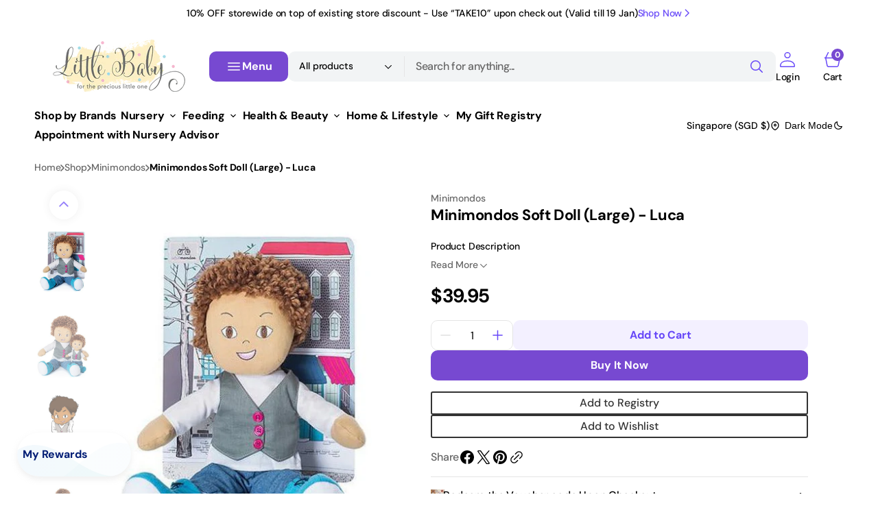

--- FILE ---
content_type: text/css
request_url: https://www.littlebaby.com.sg/cdn/shop/t/101/assets/component-price.css?v=82612309538299459351764321488
body_size: -222
content:
.price-wrapper{margin-top:1.6rem}.price{display:flex;flex-direction:column;align-items:flex-start;flex-wrap:wrap;font-family:var(--font-price-card-family);font-style:var(--font-prcie-card-style);font-weight:var(--font-prcie-card-weight);font-size:calc(var(--font-price-card-scale) * .8rem);letter-spacing:calc(var(--font-price-card-letter-spacing) * .1);color:rgb(var(--color-price-regular))}@media screen and (min-width: 1150px){.price{font-size:calc(var(--font-price-card-scale) * 1rem)}}.price-item--regular{color:rgb(var(--color-price-regular))}.price-item--sale{color:rgb(var(--color-price-after-sale))}.price--on-sale .price-item--regular{text-decoration:line-through;text-underline-offset:-.4rem;color:rgb(var(--color-price-before-sale));text-decoration-color:rgb(var(--color-price-before-sale));font-weight:var(--font-body-weight);font-size:14px}.price--on-sale .price__sale{display:flex;flex-direction:row;align-items:center;flex-wrap:wrap;column-gap:.6rem}.price.price--unavailable{visibility:hidden}.price dl{margin:0;display:flex;flex-direction:column}.price dd{margin:0}.price .price__last:last-of-type{margin:0}@media screen and (min-width: 750px){.price{margin-bottom:0}}.price--product{font-size:2rem}@media screen and (min-width: 750px){.price--product{font-size:2.8rem}}.price--product.price--on-sale .price__compare,.price--product.price--on-sale .price-item--regular{font-size:1.6rem;font-weight:var(--font-prcie-card-weight);letter-spacing:-.03em}@media screen and (min-width: 750px){.price--product.price--on-sale .price__compare,.price--product.price--on-sale .price-item--regular{font-size:2.2rem}}.price--sold-out .price__availability,.price__regular{display:block}.price__sale,.price__availability,.price--on-sale .price__regular,.price--on-sale .price__availability,.price--no-compare .price__compare{display:none}.unit-price{font-size:1.1rem;letter-spacing:.04rem;line-height:1.2;margin-top:.2rem;text-transform:uppercase;color:rgb(var(--color-card-price-old))}
/*# sourceMappingURL=/cdn/shop/t/101/assets/component-price.css.map?v=82612309538299459351764321488 */


--- FILE ---
content_type: text/css
request_url: https://www.littlebaby.com.sg/cdn/shop/t/101/assets/component-badge.css?v=104781193916348470331764321488
body_size: -495
content:
.badge {
  display: flex;
  align-items: center;
  justify-content: center;
  padding: 0.2rem 0.8rem;
  word-break: break-word;
  border-radius: 0.4rem;
  font-weight: var(--font-heading-card-weight);
  text-transform: none;
  line-height: 1.5;
  overflow: hidden;
  font-size: 1.2rem;
}
.badge span {
  display: inline-flex;
  align-items: center;
}
.badge--sale {
  color: rgb(var(--color-sale-badge-text));
  background-color: rgb(var(--color-sale-badge-background));
}
.badge--soldout {
  color: rgb(var(--color-soldout-badge-text));
  background-color: rgb(var(--color-soldout-badge-background));
  border: 0.1rem solid rgb(var(--color-soldout-badge-border));
}
.badge--custom {
  color: rgb(var(--color-custom-badge-text));
  background-color: rgb(var(--color-custom-badge-background));
}

--- FILE ---
content_type: text/css
request_url: https://www.littlebaby.com.sg/cdn/shop/t/101/assets/section-product-recommendations.css?v=99352657662174400891764321489
body_size: 242
content:
.product-recommendations{display:block;position:relative;z-index:8}.product-recommendations .products-slider__container{margin:-10px}.product-recommendations .products-slider__swiper{overflow-y:unset;overflow-x:clip}.product-recommendations__list{margin-top:2.4rem;position:relative}@media (min-width: 1150px){.product-recommendations__list{margin-top:4.8rem}}@media (min-width: 1360px){.product-recommendations__list{margin-top:5.6rem}}.product-recommendations__list:not(.swiper-initialized) .swiper-wrapper{opacity:0}.product-recommendations__slider-nav{position:absolute;top:44%;left:0;right:0;z-index:1;display:flex;justify-content:space-between;padding-inline:.8rem;transform:translateY(-50%);pointer-events:none}@media (min-width: 1150px){.product-recommendations__slider-nav{left:-3rem;right:-3rem;padding:0}}.product-recommendations__slider-nav .swiper-button-prev,.product-recommendations__slider-nav .swiper-button-next{width:4.4rem;height:4.4rem;pointer-events:all}@media (min-width: 1150px){.product-recommendations__slider-nav .swiper-button-prev,.product-recommendations__slider-nav .swiper-button-next{width:5.2rem;height:5.2rem}}.product-recommendations__slider-nav .swiper-button-prev.swiper-button-disabled,.product-recommendations__slider-nav .swiper-button-next.swiper-button-disabled{opacity:0;pointer-events:none}.product-recommendations.complementary-products{overflow:visible}.product-recommendations__item{position:relative}.product-recommendations__item--border{padding-top:4rem;border-top:.1rem solid rgb(var(--color-border))}.product-recommendations__heading{margin:0}.product-recommendations .grid__item{padding-bottom:0}.product-recommendations .card-wrapper{background-color:transparent!important}@media screen and (min-width: 990px){.product-recommendations .quickview--hover:hover:hover .card--product{z-index:2}.product-recommendations .quickview--hover:hover:hover:before{opacity:1;height:calc(var(--open-height, auto) - 1.6rem);z-index:2}.product-recommendations .quickview--hover:hover .card-wrapper__image{opacity:1;transform:scale(1.05)}.product-recommendations .quickview--hover:hover .placeholder-svg{transform:scale(1.05)}.product-recommendations .quickview--hover:hover .media.media--hover-effect>img:first-child:not(:only-of-type){opacity:0;transform:scale(1.12);transition:transform var(--duration-long) ease,opacity var(--duration-long) ease}.product-recommendations .quickview--hover:hover .media.media--hover-effect>img+img{opacity:1;transform:scale(1.1);transition:transform var(--duration-long) ease,opacity var(--duration-long) ease}.product-recommendations .quickview--hover:hover .media.media--hover-effect>img{transform:scale(1.12);transition:transform var(--duration-long) ease,opacity var(--duration-long) ease}.product-recommendations .quickview--hover:hover .card__link{opacity:1!important;transform:translate(-50%) translateY(0)}.product-recommendations .quickview--hover:hover .button--link{transform:unset}.product-recommendations .quickview--hover:hover .button--link>svg{transform:scale(1.05)}}.product-recommendations .quickview--hover:hover.product-card .product-parameters .card__button-quick-buy,.product-recommendations .quickview--hover:hover.product-card .product-parameters-color{opacity:1}.product-recommendations .quickview--hover:hover.product-card .product_color-count{display:none;opacity:0;pointer-events:none}[data-scheme=light] .product-recommendations.color-background-3 .card-wrapper{--color-background: 40, 40, 40;--color-background-secondary: 31, 31, 31;--gradient-background: #282828;--color-foreground: 249, 249, 249;--color-foreground-secondary: 169, 169, 169;--color-foreground-title: 249, 249, 249;--color-button-text: 249, 249, 249;--color-button-text-hover: 249, 249, 249;--color-button: 40, 40, 40;--color-button-hover: 53, 53, 53;--color-button-secondary: 249, 249, 249;--color-button-secondary-hover: 238, 238, 238;--color-button-secondary-text: 40, 40, 40;--color-button-secondary-text-hover: 40, 40, 40;--color-button-tertiary-text: 40, 40, 40;--color-button-tertiary-text-hover: 249, 249, 249;--color-button-tertiary: 40, 40, 40;--color-button-tertiary-hover: 40, 40, 40;--color-overlay: 105, 105, 105;--color-border-input: 62, 62, 62;--color-background-input: 53, 53, 53;--color-background-input-hover: 62, 62, 62;--color-border: 62, 62, 62}@media (prefers-color-scheme: light){[data-scheme=auto] .product-recommendations.color-background-3 .card-wrapper{--color-background: 40, 40, 40;--color-background-secondary: 31, 31, 31;--gradient-background: #282828;--color-foreground: 249, 249, 249;--color-foreground-secondary: 169, 169, 169;--color-foreground-title: 249, 249, 249;--color-button-text: 249, 249, 249;--color-button-text-hover: 249, 249, 249;--color-button: 40, 40, 40;--color-button-hover: 53, 53, 53;--color-button-secondary: 249, 249, 249;--color-button-secondary-hover: 238, 238, 238;--color-button-secondary-text: 40, 40, 40;--color-button-secondary-text-hover: 40, 40, 40;--color-button-tertiary-text: 40, 40, 40;--color-button-tertiary-text-hover: 249, 249, 249;--color-button-tertiary: 40, 40, 40;--color-button-tertiary-hover: 40, 40, 40;--color-overlay: 105, 105, 105;--color-border-input: 62, 62, 62;--color-background-input: 53, 53, 53;--color-background-input-hover: 62, 62, 62;--color-border: 62, 62, 62}}
/*# sourceMappingURL=/cdn/shop/t/101/assets/section-product-recommendations.css.map?v=99352657662174400891764321489 */


--- FILE ---
content_type: text/javascript
request_url: https://www.littlebaby.com.sg/cdn/shop/t/101/assets/search-form.js?v=84773785087414916981764321489
body_size: -423
content:
class SearchForm extends HTMLElement{constructor(){super(),this.input=this.querySelector('input[type="search"]'),this.input&&(this.input.form.addEventListener("reset",this.onFormReset.bind(this)),this.input.addEventListener("input",debounce(event=>{this.onChange(event)},300).bind(this)))}shouldResetForm(){return!document.querySelector('[aria-selected="true"] a')}onFormReset(event){event.preventDefault(),this.shouldResetForm()&&(this.input.value="",this.input.focus())}}const removeBtn=document.querySelector(".remove__button");removeBtn&&removeBtn.addEventListener("click",()=>{const searchInput=document.getElementById("Search-In-Template");searchInput&&(searchInput.value="")}),customElements.define("search-form",SearchForm);
//# sourceMappingURL=/cdn/shop/t/101/assets/search-form.js.map?v=84773785087414916981764321489


--- FILE ---
content_type: application/javascript
request_url: https://widget.advocadoapp.com/polyfills.90a1af69ea786e34948d.js
body_size: 12348
content:
(window.webpackJsonp=window.webpackJsonp||[]).push([[2],{1:function(e,t,n){e.exports=n("hN/g")},"hN/g":function(e,t,n){"use strict";n.r(t),n("pDpN")},pDpN:function(e,t,n){var o,r;void 0===(r="function"==typeof(o=function(){"use strict";!function(e){const t=e.performance;function n(e){t&&t.mark&&t.mark(e)}function o(e,n){t&&t.measure&&t.measure(e,n)}n("Zone");const r=e.__Zone_symbol_prefix||"__zone_symbol__";function s(e){return r+e}const i=!0===e[s("forceDuplicateZoneCheck")];if(e.Zone){if(i||"function"!=typeof e.Zone.__symbol__)throw new Error("Zone already loaded.");return e.Zone}class a{constructor(e,t){this._parent=e,this._name=t?t.name||"unnamed":"<root>",this._properties=t&&t.properties||{},this._zoneDelegate=new l(this,this._parent&&this._parent._zoneDelegate,t)}static assertZonePatched(){if(e.Promise!==C.ZoneAwarePromise)throw new Error("Zone.js has detected that ZoneAwarePromise `(window|global).Promise` has been overwritten.\nMost likely cause is that a Promise polyfill has been loaded after Zone.js (Polyfilling Promise api is not necessary when zone.js is loaded. If you must load one, do so before loading zone.js.)")}static get root(){let e=a.current;for(;e.parent;)e=e.parent;return e}static get current(){return z.zone}static get currentTask(){return j}static __load_patch(t,r){if(C.hasOwnProperty(t)){if(i)throw Error("Already loaded patch: "+t)}else if(!e["__Zone_disable_"+t]){const s="Zone:"+t;n(s),C[t]=r(e,a,O),o(s,s)}}get parent(){return this._parent}get name(){return this._name}get(e){const t=this.getZoneWith(e);if(t)return t._properties[e]}getZoneWith(e){let t=this;for(;t;){if(t._properties.hasOwnProperty(e))return t;t=t._parent}return null}fork(e){if(!e)throw new Error("ZoneSpec required!");return this._zoneDelegate.fork(this,e)}wrap(e,t){if("function"!=typeof e)throw new Error("Expecting function got: "+e);const n=this._zoneDelegate.intercept(this,e,t),o=this;return function(){return o.runGuarded(n,this,arguments,t)}}run(e,t,n,o){z={parent:z,zone:this};try{return this._zoneDelegate.invoke(this,e,t,n,o)}finally{z=z.parent}}runGuarded(e,t=null,n,o){z={parent:z,zone:this};try{try{return this._zoneDelegate.invoke(this,e,t,n,o)}catch(r){if(this._zoneDelegate.handleError(this,r))throw r}}finally{z=z.parent}}runTask(e,t,n){if(e.zone!=this)throw new Error("A task can only be run in the zone of creation! (Creation: "+(e.zone||y).name+"; Execution: "+this.name+")");if(e.state===v&&(e.type===P||e.type===D))return;const o=e.state!=E;o&&e._transitionTo(E,T),e.runCount++;const r=j;j=e,z={parent:z,zone:this};try{e.type==D&&e.data&&!e.data.isPeriodic&&(e.cancelFn=void 0);try{return this._zoneDelegate.invokeTask(this,e,t,n)}catch(s){if(this._zoneDelegate.handleError(this,s))throw s}}finally{e.state!==v&&e.state!==Z&&(e.type==P||e.data&&e.data.isPeriodic?o&&e._transitionTo(T,E):(e.runCount=0,this._updateTaskCount(e,-1),o&&e._transitionTo(v,E,v))),z=z.parent,j=r}}scheduleTask(e){if(e.zone&&e.zone!==this){let t=this;for(;t;){if(t===e.zone)throw Error(`can not reschedule task to ${this.name} which is descendants of the original zone ${e.zone.name}`);t=t.parent}}e._transitionTo(b,v);const t=[];e._zoneDelegates=t,e._zone=this;try{e=this._zoneDelegate.scheduleTask(this,e)}catch(n){throw e._transitionTo(Z,b,v),this._zoneDelegate.handleError(this,n),n}return e._zoneDelegates===t&&this._updateTaskCount(e,1),e.state==b&&e._transitionTo(T,b),e}scheduleMicroTask(e,t,n,o){return this.scheduleTask(new u(S,e,t,n,o,void 0))}scheduleMacroTask(e,t,n,o,r){return this.scheduleTask(new u(D,e,t,n,o,r))}scheduleEventTask(e,t,n,o,r){return this.scheduleTask(new u(P,e,t,n,o,r))}cancelTask(e){if(e.zone!=this)throw new Error("A task can only be cancelled in the zone of creation! (Creation: "+(e.zone||y).name+"; Execution: "+this.name+")");e._transitionTo(w,T,E);try{this._zoneDelegate.cancelTask(this,e)}catch(t){throw e._transitionTo(Z,w),this._zoneDelegate.handleError(this,t),t}return this._updateTaskCount(e,-1),e._transitionTo(v,w),e.runCount=0,e}_updateTaskCount(e,t){const n=e._zoneDelegates;-1==t&&(e._zoneDelegates=null);for(let o=0;o<n.length;o++)n[o]._updateTaskCount(e.type,t)}}a.__symbol__=s;const c={name:"",onHasTask:(e,t,n,o)=>e.hasTask(n,o),onScheduleTask:(e,t,n,o)=>e.scheduleTask(n,o),onInvokeTask:(e,t,n,o,r,s)=>e.invokeTask(n,o,r,s),onCancelTask:(e,t,n,o)=>e.cancelTask(n,o)};class l{constructor(e,t,n){this._taskCounts={microTask:0,macroTask:0,eventTask:0},this.zone=e,this._parentDelegate=t,this._forkZS=n&&(n&&n.onFork?n:t._forkZS),this._forkDlgt=n&&(n.onFork?t:t._forkDlgt),this._forkCurrZone=n&&(n.onFork?this.zone:t._forkCurrZone),this._interceptZS=n&&(n.onIntercept?n:t._interceptZS),this._interceptDlgt=n&&(n.onIntercept?t:t._interceptDlgt),this._interceptCurrZone=n&&(n.onIntercept?this.zone:t._interceptCurrZone),this._invokeZS=n&&(n.onInvoke?n:t._invokeZS),this._invokeDlgt=n&&(n.onInvoke?t:t._invokeDlgt),this._invokeCurrZone=n&&(n.onInvoke?this.zone:t._invokeCurrZone),this._handleErrorZS=n&&(n.onHandleError?n:t._handleErrorZS),this._handleErrorDlgt=n&&(n.onHandleError?t:t._handleErrorDlgt),this._handleErrorCurrZone=n&&(n.onHandleError?this.zone:t._handleErrorCurrZone),this._scheduleTaskZS=n&&(n.onScheduleTask?n:t._scheduleTaskZS),this._scheduleTaskDlgt=n&&(n.onScheduleTask?t:t._scheduleTaskDlgt),this._scheduleTaskCurrZone=n&&(n.onScheduleTask?this.zone:t._scheduleTaskCurrZone),this._invokeTaskZS=n&&(n.onInvokeTask?n:t._invokeTaskZS),this._invokeTaskDlgt=n&&(n.onInvokeTask?t:t._invokeTaskDlgt),this._invokeTaskCurrZone=n&&(n.onInvokeTask?this.zone:t._invokeTaskCurrZone),this._cancelTaskZS=n&&(n.onCancelTask?n:t._cancelTaskZS),this._cancelTaskDlgt=n&&(n.onCancelTask?t:t._cancelTaskDlgt),this._cancelTaskCurrZone=n&&(n.onCancelTask?this.zone:t._cancelTaskCurrZone),this._hasTaskZS=null,this._hasTaskDlgt=null,this._hasTaskDlgtOwner=null,this._hasTaskCurrZone=null;const o=n&&n.onHasTask;(o||t&&t._hasTaskZS)&&(this._hasTaskZS=o?n:c,this._hasTaskDlgt=t,this._hasTaskDlgtOwner=this,this._hasTaskCurrZone=e,n.onScheduleTask||(this._scheduleTaskZS=c,this._scheduleTaskDlgt=t,this._scheduleTaskCurrZone=this.zone),n.onInvokeTask||(this._invokeTaskZS=c,this._invokeTaskDlgt=t,this._invokeTaskCurrZone=this.zone),n.onCancelTask||(this._cancelTaskZS=c,this._cancelTaskDlgt=t,this._cancelTaskCurrZone=this.zone))}fork(e,t){return this._forkZS?this._forkZS.onFork(this._forkDlgt,this.zone,e,t):new a(e,t)}intercept(e,t,n){return this._interceptZS?this._interceptZS.onIntercept(this._interceptDlgt,this._interceptCurrZone,e,t,n):t}invoke(e,t,n,o,r){return this._invokeZS?this._invokeZS.onInvoke(this._invokeDlgt,this._invokeCurrZone,e,t,n,o,r):t.apply(n,o)}handleError(e,t){return!this._handleErrorZS||this._handleErrorZS.onHandleError(this._handleErrorDlgt,this._handleErrorCurrZone,e,t)}scheduleTask(e,t){let n=t;if(this._scheduleTaskZS)this._hasTaskZS&&n._zoneDelegates.push(this._hasTaskDlgtOwner),n=this._scheduleTaskZS.onScheduleTask(this._scheduleTaskDlgt,this._scheduleTaskCurrZone,e,t),n||(n=t);else if(t.scheduleFn)t.scheduleFn(t);else{if(t.type!=S)throw new Error("Task is missing scheduleFn.");k(t)}return n}invokeTask(e,t,n,o){return this._invokeTaskZS?this._invokeTaskZS.onInvokeTask(this._invokeTaskDlgt,this._invokeTaskCurrZone,e,t,n,o):t.callback.apply(n,o)}cancelTask(e,t){let n;if(this._cancelTaskZS)n=this._cancelTaskZS.onCancelTask(this._cancelTaskDlgt,this._cancelTaskCurrZone,e,t);else{if(!t.cancelFn)throw Error("Task is not cancelable");n=t.cancelFn(t)}return n}hasTask(e,t){try{this._hasTaskZS&&this._hasTaskZS.onHasTask(this._hasTaskDlgt,this._hasTaskCurrZone,e,t)}catch(n){this.handleError(e,n)}}_updateTaskCount(e,t){const n=this._taskCounts,o=n[e],r=n[e]=o+t;if(r<0)throw new Error("More tasks executed then were scheduled.");0!=o&&0!=r||this.hasTask(this.zone,{microTask:n.microTask>0,macroTask:n.macroTask>0,eventTask:n.eventTask>0,change:e})}}class u{constructor(t,n,o,r,s,i){if(this._zone=null,this.runCount=0,this._zoneDelegates=null,this._state="notScheduled",this.type=t,this.source=n,this.data=r,this.scheduleFn=s,this.cancelFn=i,!o)throw new Error("callback is not defined");this.callback=o;const a=this;this.invoke=t===P&&r&&r.useG?u.invokeTask:function(){return u.invokeTask.call(e,a,this,arguments)}}static invokeTask(e,t,n){e||(e=this),I++;try{return e.runCount++,e.zone.runTask(e,t,n)}finally{1==I&&m(),I--}}get zone(){return this._zone}get state(){return this._state}cancelScheduleRequest(){this._transitionTo(v,b)}_transitionTo(e,t,n){if(this._state!==t&&this._state!==n)throw new Error(`${this.type} '${this.source}': can not transition to '${e}', expecting state '${t}'${n?" or '"+n+"'":""}, was '${this._state}'.`);this._state=e,e==v&&(this._zoneDelegates=null)}toString(){return this.data&&void 0!==this.data.handleId?this.data.handleId.toString():Object.prototype.toString.call(this)}toJSON(){return{type:this.type,state:this.state,source:this.source,zone:this.zone.name,runCount:this.runCount}}}const h=s("setTimeout"),p=s("Promise"),f=s("then");let d,g=[],_=!1;function k(t){if(0===I&&0===g.length)if(d||e[p]&&(d=e[p].resolve(0)),d){let e=d[f];e||(e=d.then),e.call(d,m)}else e[h](m,0);t&&g.push(t)}function m(){if(!_){for(_=!0;g.length;){const t=g;g=[];for(let n=0;n<t.length;n++){const o=t[n];try{o.zone.runTask(o,null,null)}catch(e){O.onUnhandledError(e)}}}O.microtaskDrainDone(),_=!1}}const y={name:"NO ZONE"},v="notScheduled",b="scheduling",T="scheduled",E="running",w="canceling",Z="unknown",S="microTask",D="macroTask",P="eventTask",C={},O={symbol:s,currentZoneFrame:()=>z,onUnhandledError:N,microtaskDrainDone:N,scheduleMicroTask:k,showUncaughtError:()=>!a[s("ignoreConsoleErrorUncaughtError")],patchEventTarget:()=>[],patchOnProperties:N,patchMethod:()=>N,bindArguments:()=>[],patchThen:()=>N,patchMacroTask:()=>N,setNativePromise:e=>{e&&"function"==typeof e.resolve&&(d=e.resolve(0))},patchEventPrototype:()=>N,isIEOrEdge:()=>!1,getGlobalObjects:()=>{},ObjectDefineProperty:()=>N,ObjectGetOwnPropertyDescriptor:()=>{},ObjectCreate:()=>{},ArraySlice:()=>[],patchClass:()=>N,wrapWithCurrentZone:()=>N,filterProperties:()=>[],attachOriginToPatched:()=>N,_redefineProperty:()=>N,patchCallbacks:()=>N};let z={parent:null,zone:new a(null,null)},j=null,I=0;function N(){}o("Zone","Zone"),e.Zone=a}("undefined"!=typeof window&&window||"undefined"!=typeof self&&self||global),Zone.__load_patch("ZoneAwarePromise",((e,t,n)=>{const o=Object.getOwnPropertyDescriptor,r=Object.defineProperty,s=n.symbol,i=[],a=!0===e[s("DISABLE_WRAPPING_UNCAUGHT_PROMISE_REJECTION")],c=s("Promise"),l=s("then");n.onUnhandledError=e=>{if(n.showUncaughtError()){const t=e&&e.rejection;t?console.error("Unhandled Promise rejection:",t instanceof Error?t.message:t,"; Zone:",e.zone.name,"; Task:",e.task&&e.task.source,"; Value:",t,t instanceof Error?t.stack:void 0):console.error(e)}},n.microtaskDrainDone=()=>{for(;i.length;){const t=i.shift();try{t.zone.runGuarded((()=>{throw t}))}catch(e){h(e)}}};const u=s("unhandledPromiseRejectionHandler");function h(e){n.onUnhandledError(e);try{const n=t[u];"function"==typeof n&&n.call(this,e)}catch(o){}}function p(e){return e&&e.then}function f(e){return e}function d(e){return O.reject(e)}const g=s("state"),_=s("value"),k=s("finally"),m=s("parentPromiseValue"),y=s("parentPromiseState"),v=null,b=!0,T=!1;function E(e,t){return n=>{try{Z(e,t,n)}catch(o){Z(e,!1,o)}}}const w=s("currentTaskTrace");function Z(e,o,s){const c=function(){let e=!1;return function(t){return function(){e||(e=!0,t.apply(null,arguments))}}}();if(e===s)throw new TypeError("Promise resolved with itself");if(e[g]===v){let h=null;try{"object"!=typeof s&&"function"!=typeof s||(h=s&&s.then)}catch(u){return c((()=>{Z(e,!1,u)}))(),e}if(o!==T&&s instanceof O&&s.hasOwnProperty(g)&&s.hasOwnProperty(_)&&s[g]!==v)D(s),Z(e,s[g],s[_]);else if(o!==T&&"function"==typeof h)try{h.call(s,c(E(e,o)),c(E(e,!1)))}catch(u){c((()=>{Z(e,!1,u)}))()}else{e[g]=o;const c=e[_];if(e[_]=s,e[k]===k&&o===b&&(e[g]=e[y],e[_]=e[m]),o===T&&s instanceof Error){const e=t.currentTask&&t.currentTask.data&&t.currentTask.data.__creationTrace__;e&&r(s,w,{configurable:!0,enumerable:!1,writable:!0,value:e})}for(let t=0;t<c.length;)P(e,c[t++],c[t++],c[t++],c[t++]);if(0==c.length&&o==T){e[g]=0;let o=s;if(!a)try{throw new Error("Uncaught (in promise): "+((l=s)&&l.toString===Object.prototype.toString?(l.constructor&&l.constructor.name||"")+": "+JSON.stringify(l):l?l.toString():Object.prototype.toString.call(l))+(s&&s.stack?"\n"+s.stack:""))}catch(u){o=u}o.rejection=s,o.promise=e,o.zone=t.current,o.task=t.currentTask,i.push(o),n.scheduleMicroTask()}}}var l;return e}const S=s("rejectionHandledHandler");function D(e){if(0===e[g]){try{const n=t[S];n&&"function"==typeof n&&n.call(this,{rejection:e[_],promise:e})}catch(n){}e[g]=T;for(let t=0;t<i.length;t++)e===i[t].promise&&i.splice(t,1)}}function P(e,t,n,o,r){D(e);const s=e[g],i=s?"function"==typeof o?o:f:"function"==typeof r?r:d;t.scheduleMicroTask("Promise.then",(()=>{try{const o=e[_],r=!!n&&k===n[k];r&&(n[m]=o,n[y]=s);const a=t.run(i,void 0,r&&i!==d&&i!==f?[]:[o]);Z(n,!0,a)}catch(o){Z(n,!1,o)}}),n)}const C=function(){};class O{static toString(){return"function ZoneAwarePromise() { [native code] }"}static resolve(e){return Z(new this(null),b,e)}static reject(e){return Z(new this(null),T,e)}static race(e){let t,n,o=new this(((e,o)=>{t=e,n=o}));function r(e){t(e)}function s(e){n(e)}for(let i of e)p(i)||(i=this.resolve(i)),i.then(r,s);return o}static all(e){return O.allWithCallback(e)}static allSettled(e){return(this&&this.prototype instanceof O?this:O).allWithCallback(e,{thenCallback:e=>({status:"fulfilled",value:e}),errorCallback:e=>({status:"rejected",reason:e})})}static allWithCallback(e,t){let n,o,r=new this(((e,t)=>{n=e,o=t})),s=2,i=0;const a=[];for(let l of e){p(l)||(l=this.resolve(l));const e=i;try{l.then((o=>{a[e]=t?t.thenCallback(o):o,s--,0===s&&n(a)}),(r=>{t?(a[e]=t.errorCallback(r),s--,0===s&&n(a)):o(r)}))}catch(c){o(c)}s++,i++}return s-=2,0===s&&n(a),r}constructor(e){const t=this;if(!(t instanceof O))throw new Error("Must be an instanceof Promise.");t[g]=v,t[_]=[];try{e&&e(E(t,b),E(t,T))}catch(n){Z(t,!1,n)}}get[Symbol.toStringTag](){return"Promise"}get[Symbol.species](){return O}then(e,n){let o=this.constructor[Symbol.species];o&&"function"==typeof o||(o=this.constructor||O);const r=new o(C),s=t.current;return this[g]==v?this[_].push(s,r,e,n):P(this,s,r,e,n),r}catch(e){return this.then(null,e)}finally(e){let n=this.constructor[Symbol.species];n&&"function"==typeof n||(n=O);const o=new n(C);o[k]=k;const r=t.current;return this[g]==v?this[_].push(r,o,e,e):P(this,r,o,e,e),o}}O.resolve=O.resolve,O.reject=O.reject,O.race=O.race,O.all=O.all;const z=e[c]=e.Promise,j=t.__symbol__("ZoneAwarePromise");let I=o(e,"Promise");I&&!I.configurable||(I&&delete I.writable,I&&delete I.value,I||(I={configurable:!0,enumerable:!0}),I.get=function(){return e[j]?e[j]:e[c]},I.set=function(t){t===O?e[j]=t:(e[c]=t,t.prototype[l]||R(t),n.setNativePromise(t))},r(e,"Promise",I)),e.Promise=O;const N=s("thenPatched");function R(e){const t=e.prototype,n=o(t,"then");if(n&&(!1===n.writable||!n.configurable))return;const r=t.then;t[l]=r,e.prototype.then=function(e,t){return new O(((e,t)=>{r.call(this,e,t)})).then(e,t)},e[N]=!0}if(n.patchThen=R,z){R(z);const t=e.fetch;"function"==typeof t&&(e[n.symbol("fetch")]=t,e.fetch=(x=t,function(){let e=x.apply(this,arguments);if(e instanceof O)return e;let t=e.constructor;return t[N]||R(t),e}))}var x;return Promise[t.__symbol__("uncaughtPromiseErrors")]=i,O}));const e=Object.getOwnPropertyDescriptor,t=Object.defineProperty,n=Object.getPrototypeOf,o=Object.create,r=Array.prototype.slice,s="addEventListener",i="removeEventListener",a=Zone.__symbol__(s),c=Zone.__symbol__(i),l="true",u="false",h=Zone.__symbol__("");function p(e,t){return Zone.current.wrap(e,t)}function f(e,t,n,o,r){return Zone.current.scheduleMacroTask(e,t,n,o,r)}const d=Zone.__symbol__,g="undefined"!=typeof window,_=g?window:void 0,k=g&&_||"object"==typeof self&&self||global,m=[null];function y(e,t){for(let n=e.length-1;n>=0;n--)"function"==typeof e[n]&&(e[n]=p(e[n],t+"_"+n));return e}function v(e){return!e||!1!==e.writable&&!("function"==typeof e.get&&void 0===e.set)}const b="undefined"!=typeof WorkerGlobalScope&&self instanceof WorkerGlobalScope,T=!("nw"in k)&&void 0!==k.process&&"[object process]"==={}.toString.call(k.process),E=!T&&!b&&!(!g||!_.HTMLElement),w=void 0!==k.process&&"[object process]"==={}.toString.call(k.process)&&!b&&!(!g||!_.HTMLElement),Z={},S=function(e){if(!(e=e||k.event))return;let t=Z[e.type];t||(t=Z[e.type]=d("ON_PROPERTY"+e.type));const n=this||e.target||k,o=n[t];let r;if(E&&n===_&&"error"===e.type){const t=e;r=o&&o.call(this,t.message,t.filename,t.lineno,t.colno,t.error),!0===r&&e.preventDefault()}else r=o&&o.apply(this,arguments),null==r||r||e.preventDefault();return r};function D(n,o,r){let s=e(n,o);if(!s&&r&&e(r,o)&&(s={enumerable:!0,configurable:!0}),!s||!s.configurable)return;const i=d("on"+o+"patched");if(n.hasOwnProperty(i)&&n[i])return;delete s.writable,delete s.value;const a=s.get,c=s.set,l=o.substr(2);let u=Z[l];u||(u=Z[l]=d("ON_PROPERTY"+l)),s.set=function(e){let t=this;t||n!==k||(t=k),t&&(t[u]&&t.removeEventListener(l,S),c&&c.apply(t,m),"function"==typeof e?(t[u]=e,t.addEventListener(l,S,!1)):t[u]=null)},s.get=function(){let e=this;if(e||n!==k||(e=k),!e)return null;const t=e[u];if(t)return t;if(a){let t=a&&a.call(this);if(t)return s.set.call(this,t),"function"==typeof e.removeAttribute&&e.removeAttribute(o),t}return null},t(n,o,s),n[i]=!0}function P(e,t,n){if(t)for(let o=0;o<t.length;o++)D(e,"on"+t[o],n);else{const t=[];for(const n in e)"on"==n.substr(0,2)&&t.push(n);for(let o=0;o<t.length;o++)D(e,t[o],n)}}const C=d("originalInstance");function O(e){const n=k[e];if(!n)return;k[d(e)]=n,k[e]=function(){const t=y(arguments,e);switch(t.length){case 0:this[C]=new n;break;case 1:this[C]=new n(t[0]);break;case 2:this[C]=new n(t[0],t[1]);break;case 3:this[C]=new n(t[0],t[1],t[2]);break;case 4:this[C]=new n(t[0],t[1],t[2],t[3]);break;default:throw new Error("Arg list too long.")}},I(k[e],n);const o=new n((function(){}));let r;for(r in o)"XMLHttpRequest"===e&&"responseBlob"===r||function(n){"function"==typeof o[n]?k[e].prototype[n]=function(){return this[C][n].apply(this[C],arguments)}:t(k[e].prototype,n,{set:function(t){"function"==typeof t?(this[C][n]=p(t,e+"."+n),I(this[C][n],t)):this[C][n]=t},get:function(){return this[C][n]}})}(r);for(r in n)"prototype"!==r&&n.hasOwnProperty(r)&&(k[e][r]=n[r])}function z(t,o,r){let s=t;for(;s&&!s.hasOwnProperty(o);)s=n(s);!s&&t[o]&&(s=t);const i=d(o);let a=null;if(s&&!(a=s[i])&&(a=s[i]=s[o],v(s&&e(s,o)))){const e=r(a,i,o);s[o]=function(){return e(this,arguments)},I(s[o],a)}return a}function j(e,t,n){let o=null;function r(e){const t=e.data;return t.args[t.cbIdx]=function(){e.invoke.apply(this,arguments)},o.apply(t.target,t.args),e}o=z(e,t,(e=>function(t,o){const s=n(t,o);return s.cbIdx>=0&&"function"==typeof o[s.cbIdx]?f(s.name,o[s.cbIdx],s,r):e.apply(t,o)}))}function I(e,t){e[d("OriginalDelegate")]=t}let N=!1,R=!1;function x(){try{const e=_.navigator.userAgent;if(-1!==e.indexOf("MSIE ")||-1!==e.indexOf("Trident/"))return!0}catch(e){}return!1}function M(){if(N)return R;N=!0;try{const e=_.navigator.userAgent;-1===e.indexOf("MSIE ")&&-1===e.indexOf("Trident/")&&-1===e.indexOf("Edge/")||(R=!0)}catch(e){}return R}Zone.__load_patch("toString",(e=>{const t=Function.prototype.toString,n=d("OriginalDelegate"),o=d("Promise"),r=d("Error"),s=function(){if("function"==typeof this){const s=this[n];if(s)return"function"==typeof s?t.call(s):Object.prototype.toString.call(s);if(this===Promise){const n=e[o];if(n)return t.call(n)}if(this===Error){const n=e[r];if(n)return t.call(n)}}return t.call(this)};s[n]=t,Function.prototype.toString=s;const i=Object.prototype.toString;Object.prototype.toString=function(){return this instanceof Promise?"[object Promise]":i.call(this)}}));let L=!1;if("undefined"!=typeof window)try{const e=Object.defineProperty({},"passive",{get:function(){L=!0}});window.addEventListener("test",e,e),window.removeEventListener("test",e,e)}catch(he){L=!1}const A={useG:!0},H={},F={},G=new RegExp("^"+h+"(\\w+)(true|false)$"),B=d("propagationStopped");function q(e,t){const n=(t?t(e):e)+u,o=(t?t(e):e)+l,r=h+n,s=h+o;H[e]={},H[e].false=r,H[e].true=s}function W(e,t,o){const r=o&&o.add||s,a=o&&o.rm||i,c=o&&o.listeners||"eventListeners",p=o&&o.rmAll||"removeAllListeners",f=d(r),g="."+r+":",_=function(e,t,n){if(e.isRemoved)return;const o=e.callback;"object"==typeof o&&o.handleEvent&&(e.callback=e=>o.handleEvent(e),e.originalDelegate=o),e.invoke(e,t,[n]);const r=e.options;r&&"object"==typeof r&&r.once&&t[a].call(t,n.type,e.originalDelegate?e.originalDelegate:e.callback,r)},k=function(t){if(!(t=t||e.event))return;const n=this||t.target||e,o=n[H[t.type].false];if(o)if(1===o.length)_(o[0],n,t);else{const e=o.slice();for(let o=0;o<e.length&&(!t||!0!==t[B]);o++)_(e[o],n,t)}},m=function(t){if(!(t=t||e.event))return;const n=this||t.target||e,o=n[H[t.type].true];if(o)if(1===o.length)_(o[0],n,t);else{const e=o.slice();for(let o=0;o<e.length&&(!t||!0!==t[B]);o++)_(e[o],n,t)}};function y(t,o){if(!t)return!1;let s=!0;o&&void 0!==o.useG&&(s=o.useG);const i=o&&o.vh;let _=!0;o&&void 0!==o.chkDup&&(_=o.chkDup);let y=!1;o&&void 0!==o.rt&&(y=o.rt);let v=t;for(;v&&!v.hasOwnProperty(r);)v=n(v);if(!v&&t[r]&&(v=t),!v)return!1;if(v[f])return!1;const b=o&&o.eventNameToString,E={},w=v[f]=v[r],Z=v[d(a)]=v[a],S=v[d(c)]=v[c],D=v[d(p)]=v[p];let P;function C(e,t){return!L&&"object"==typeof e&&e?!!e.capture:L&&t?"boolean"==typeof e?{capture:e,passive:!0}:e?"object"==typeof e&&!1!==e.passive?Object.assign(Object.assign({},e),{passive:!0}):e:{passive:!0}:e}o&&o.prepend&&(P=v[d(o.prepend)]=v[o.prepend]);const O=s?function(e){if(!E.isExisting)return w.call(E.target,E.eventName,E.capture?m:k,E.options)}:function(e){return w.call(E.target,E.eventName,e.invoke,E.options)},z=s?function(e){if(!e.isRemoved){const t=H[e.eventName];let n;t&&(n=t[e.capture?l:u]);const o=n&&e.target[n];if(o)for(let r=0;r<o.length;r++)if(o[r]===e){o.splice(r,1),e.isRemoved=!0,0===o.length&&(e.allRemoved=!0,e.target[n]=null);break}}if(e.allRemoved)return Z.call(e.target,e.eventName,e.capture?m:k,e.options)}:function(e){return Z.call(e.target,e.eventName,e.invoke,e.options)},j=o&&o.diff?o.diff:function(e,t){const n=typeof t;return"function"===n&&e.callback===t||"object"===n&&e.originalDelegate===t},N=Zone[d("BLACK_LISTED_EVENTS")],R=e[d("PASSIVE_EVENTS")],x=function(t,n,r,a,c=!1,h=!1){return function(){const p=this||e;let f=arguments[0];o&&o.transferEventName&&(f=o.transferEventName(f));let d=arguments[1];if(!d)return t.apply(this,arguments);if(T&&"uncaughtException"===f)return t.apply(this,arguments);let g=!1;if("function"!=typeof d){if(!d.handleEvent)return t.apply(this,arguments);g=!0}if(i&&!i(t,d,p,arguments))return;const k=L&&!!R&&-1!==R.indexOf(f),m=C(arguments[2],k);if(N)for(let e=0;e<N.length;e++)if(f===N[e])return k?t.call(p,f,d,m):t.apply(this,arguments);const y=!!m&&("boolean"==typeof m||m.capture),v=!(!m||"object"!=typeof m)&&m.once,w=Zone.current;let Z=H[f];Z||(q(f,b),Z=H[f]);const S=Z[y?l:u];let D,P=p[S],O=!1;if(P){if(O=!0,_)for(let e=0;e<P.length;e++)if(j(P[e],d))return}else P=p[S]=[];const z=p.constructor.name,I=F[z];I&&(D=I[f]),D||(D=z+n+(b?b(f):f)),E.options=m,v&&(E.options.once=!1),E.target=p,E.capture=y,E.eventName=f,E.isExisting=O;const x=s?A:void 0;x&&(x.taskData=E);const M=w.scheduleEventTask(D,d,x,r,a);return E.target=null,x&&(x.taskData=null),v&&(m.once=!0),(L||"boolean"!=typeof M.options)&&(M.options=m),M.target=p,M.capture=y,M.eventName=f,g&&(M.originalDelegate=d),h?P.unshift(M):P.push(M),c?p:void 0}};return v[r]=x(w,g,O,z,y),P&&(v.prependListener=x(P,".prependListener:",(function(e){return P.call(E.target,E.eventName,e.invoke,E.options)}),z,y,!0)),v[a]=function(){const t=this||e;let n=arguments[0];o&&o.transferEventName&&(n=o.transferEventName(n));const r=arguments[2],s=!!r&&("boolean"==typeof r||r.capture),a=arguments[1];if(!a)return Z.apply(this,arguments);if(i&&!i(Z,a,t,arguments))return;const c=H[n];let p;c&&(p=c[s?l:u]);const f=p&&t[p];if(f)for(let e=0;e<f.length;e++){const o=f[e];if(j(o,a))return f.splice(e,1),o.isRemoved=!0,0===f.length&&(o.allRemoved=!0,t[p]=null,"string"==typeof n)&&(t[h+"ON_PROPERTY"+n]=null),o.zone.cancelTask(o),y?t:void 0}return Z.apply(this,arguments)},v[c]=function(){const t=this||e;let n=arguments[0];o&&o.transferEventName&&(n=o.transferEventName(n));const r=[],s=U(t,b?b(n):n);for(let e=0;e<s.length;e++){const t=s[e];r.push(t.originalDelegate?t.originalDelegate:t.callback)}return r},v[p]=function(){const t=this||e;let n=arguments[0];if(n){o&&o.transferEventName&&(n=o.transferEventName(n));const e=H[n];if(e){const o=t[e.false],r=t[e.true];if(o){const e=o.slice();for(let t=0;t<e.length;t++){const o=e[t];this[a].call(this,n,o.originalDelegate?o.originalDelegate:o.callback,o.options)}}if(r){const e=r.slice();for(let t=0;t<e.length;t++){const o=e[t];this[a].call(this,n,o.originalDelegate?o.originalDelegate:o.callback,o.options)}}}}else{const e=Object.keys(t);for(let t=0;t<e.length;t++){const n=G.exec(e[t]);let o=n&&n[1];o&&"removeListener"!==o&&this[p].call(this,o)}this[p].call(this,"removeListener")}if(y)return this},I(v[r],w),I(v[a],Z),D&&I(v[p],D),S&&I(v[c],S),!0}let v=[];for(let n=0;n<t.length;n++)v[n]=y(t[n],o);return v}function U(e,t){if(!t){const n=[];for(let o in e){const r=G.exec(o);let s=r&&r[1];if(s&&(!t||s===t)){const t=e[o];if(t)for(let e=0;e<t.length;e++)n.push(t[e])}}return n}let n=H[t];n||(q(t),n=H[t]);const o=e[n.false],r=e[n.true];return o?r?o.concat(r):o.slice():r?r.slice():[]}function V(e,t){const n=e.Event;n&&n.prototype&&t.patchMethod(n.prototype,"stopImmediatePropagation",(e=>function(t,n){t[B]=!0,e&&e.apply(t,n)}))}function $(e,t,n,o,r){const s=Zone.__symbol__(o);if(t[s])return;const i=t[s]=t[o];t[o]=function(s,a,c){return a&&a.prototype&&r.forEach((function(t){const r=`${n}.${o}::`+t,s=a.prototype;if(s.hasOwnProperty(t)){const n=e.ObjectGetOwnPropertyDescriptor(s,t);n&&n.value?(n.value=e.wrapWithCurrentZone(n.value,r),e._redefineProperty(a.prototype,t,n)):s[t]&&(s[t]=e.wrapWithCurrentZone(s[t],r))}else s[t]&&(s[t]=e.wrapWithCurrentZone(s[t],r))})),i.call(t,s,a,c)},e.attachOriginToPatched(t[o],i)}const X=["absolutedeviceorientation","afterinput","afterprint","appinstalled","beforeinstallprompt","beforeprint","beforeunload","devicelight","devicemotion","deviceorientation","deviceorientationabsolute","deviceproximity","hashchange","languagechange","message","mozbeforepaint","offline","online","paint","pageshow","pagehide","popstate","rejectionhandled","storage","unhandledrejection","unload","userproximity","vrdisplayconnected","vrdisplaydisconnected","vrdisplaypresentchange"],J=["encrypted","waitingforkey","msneedkey","mozinterruptbegin","mozinterruptend"],Y=["load"],K=["blur","error","focus","load","resize","scroll","messageerror"],Q=["bounce","finish","start"],ee=["loadstart","progress","abort","error","load","progress","timeout","loadend","readystatechange"],te=["upgradeneeded","complete","abort","success","error","blocked","versionchange","close"],ne=["close","error","open","message"],oe=["error","message"],re=["abort","animationcancel","animationend","animationiteration","auxclick","beforeinput","blur","cancel","canplay","canplaythrough","change","compositionstart","compositionupdate","compositionend","cuechange","click","close","contextmenu","curechange","dblclick","drag","dragend","dragenter","dragexit","dragleave","dragover","drop","durationchange","emptied","ended","error","focus","focusin","focusout","gotpointercapture","input","invalid","keydown","keypress","keyup","load","loadstart","loadeddata","loadedmetadata","lostpointercapture","mousedown","mouseenter","mouseleave","mousemove","mouseout","mouseover","mouseup","mousewheel","orientationchange","pause","play","playing","pointercancel","pointerdown","pointerenter","pointerleave","pointerlockchange","mozpointerlockchange","webkitpointerlockerchange","pointerlockerror","mozpointerlockerror","webkitpointerlockerror","pointermove","pointout","pointerover","pointerup","progress","ratechange","reset","resize","scroll","seeked","seeking","select","selectionchange","selectstart","show","sort","stalled","submit","suspend","timeupdate","volumechange","touchcancel","touchmove","touchstart","touchend","transitioncancel","transitionend","waiting","wheel"].concat(["webglcontextrestored","webglcontextlost","webglcontextcreationerror"],["autocomplete","autocompleteerror"],["toggle"],["afterscriptexecute","beforescriptexecute","DOMContentLoaded","freeze","fullscreenchange","mozfullscreenchange","webkitfullscreenchange","msfullscreenchange","fullscreenerror","mozfullscreenerror","webkitfullscreenerror","msfullscreenerror","readystatechange","visibilitychange","resume"],X,["beforecopy","beforecut","beforepaste","copy","cut","paste","dragstart","loadend","animationstart","search","transitionrun","transitionstart","webkitanimationend","webkitanimationiteration","webkitanimationstart","webkittransitionend"],["activate","afterupdate","ariarequest","beforeactivate","beforedeactivate","beforeeditfocus","beforeupdate","cellchange","controlselect","dataavailable","datasetchanged","datasetcomplete","errorupdate","filterchange","layoutcomplete","losecapture","move","moveend","movestart","propertychange","resizeend","resizestart","rowenter","rowexit","rowsdelete","rowsinserted","command","compassneedscalibration","deactivate","help","mscontentzoom","msmanipulationstatechanged","msgesturechange","msgesturedoubletap","msgestureend","msgesturehold","msgesturestart","msgesturetap","msgotpointercapture","msinertiastart","mslostpointercapture","mspointercancel","mspointerdown","mspointerenter","mspointerhover","mspointerleave","mspointermove","mspointerout","mspointerover","mspointerup","pointerout","mssitemodejumplistitemremoved","msthumbnailclick","stop","storagecommit"]);function se(e,t,n){if(!n||0===n.length)return t;const o=n.filter((t=>t.target===e));if(!o||0===o.length)return t;const r=o[0].ignoreProperties;return t.filter((e=>-1===r.indexOf(e)))}function ie(e,t,n,o){e&&P(e,se(e,t,n),o)}function ae(e,t){if(T&&!w)return;if(Zone[e.symbol("patchEvents")])return;const o="undefined"!=typeof WebSocket,r=t.__Zone_ignore_on_properties;if(E){const e=window,t=x?[{target:e,ignoreProperties:["error"]}]:[];ie(e,re.concat(["messageerror"]),r?r.concat(t):r,n(e)),ie(Document.prototype,re,r),void 0!==e.SVGElement&&ie(e.SVGElement.prototype,re,r),ie(Element.prototype,re,r),ie(HTMLElement.prototype,re,r),ie(HTMLMediaElement.prototype,J,r),ie(HTMLFrameSetElement.prototype,X.concat(K),r),ie(HTMLBodyElement.prototype,X.concat(K),r),ie(HTMLFrameElement.prototype,Y,r),ie(HTMLIFrameElement.prototype,Y,r);const o=e.HTMLMarqueeElement;o&&ie(o.prototype,Q,r);const s=e.Worker;s&&ie(s.prototype,oe,r)}const s=t.XMLHttpRequest;s&&ie(s.prototype,ee,r);const i=t.XMLHttpRequestEventTarget;i&&ie(i&&i.prototype,ee,r),"undefined"!=typeof IDBIndex&&(ie(IDBIndex.prototype,te,r),ie(IDBRequest.prototype,te,r),ie(IDBOpenDBRequest.prototype,te,r),ie(IDBDatabase.prototype,te,r),ie(IDBTransaction.prototype,te,r),ie(IDBCursor.prototype,te,r)),o&&ie(WebSocket.prototype,ne,r)}Zone.__load_patch("util",((n,a,c)=>{c.patchOnProperties=P,c.patchMethod=z,c.bindArguments=y,c.patchMacroTask=j;const f=a.__symbol__("BLACK_LISTED_EVENTS"),d=a.__symbol__("UNPATCHED_EVENTS");n[d]&&(n[f]=n[d]),n[f]&&(a[f]=a[d]=n[f]),c.patchEventPrototype=V,c.patchEventTarget=W,c.isIEOrEdge=M,c.ObjectDefineProperty=t,c.ObjectGetOwnPropertyDescriptor=e,c.ObjectCreate=o,c.ArraySlice=r,c.patchClass=O,c.wrapWithCurrentZone=p,c.filterProperties=se,c.attachOriginToPatched=I,c._redefineProperty=Object.defineProperty,c.patchCallbacks=$,c.getGlobalObjects=()=>({globalSources:F,zoneSymbolEventNames:H,eventNames:re,isBrowser:E,isMix:w,isNode:T,TRUE_STR:l,FALSE_STR:u,ZONE_SYMBOL_PREFIX:h,ADD_EVENT_LISTENER_STR:s,REMOVE_EVENT_LISTENER_STR:i})}));const ce=d("zoneTask");function le(e,t,n,o){let r=null,s=null;n+=o;const i={};function a(t){const n=t.data;return n.args[0]=function(){try{t.invoke.apply(this,arguments)}finally{t.data&&t.data.isPeriodic||("number"==typeof n.handleId?delete i[n.handleId]:n.handleId&&(n.handleId[ce]=null))}},n.handleId=r.apply(e,n.args),t}function c(e){return s(e.data.handleId)}r=z(e,t+=o,(n=>function(r,s){if("function"==typeof s[0]){const e=f(t,s[0],{isPeriodic:"Interval"===o,delay:"Timeout"===o||"Interval"===o?s[1]||0:void 0,args:s},a,c);if(!e)return e;const n=e.data.handleId;return"number"==typeof n?i[n]=e:n&&(n[ce]=e),n&&n.ref&&n.unref&&"function"==typeof n.ref&&"function"==typeof n.unref&&(e.ref=n.ref.bind(n),e.unref=n.unref.bind(n)),"number"==typeof n||n?n:e}return n.apply(e,s)})),s=z(e,n,(t=>function(n,o){const r=o[0];let s;"number"==typeof r?s=i[r]:(s=r&&r[ce],s||(s=r)),s&&"string"==typeof s.type?"notScheduled"!==s.state&&(s.cancelFn&&s.data.isPeriodic||0===s.runCount)&&("number"==typeof r?delete i[r]:r&&(r[ce]=null),s.zone.cancelTask(s)):t.apply(e,o)}))}function ue(e,t){if(Zone[t.symbol("patchEventTarget")])return;const{eventNames:n,zoneSymbolEventNames:o,TRUE_STR:r,FALSE_STR:s,ZONE_SYMBOL_PREFIX:i}=t.getGlobalObjects();for(let c=0;c<n.length;c++){const e=n[c],t=i+(e+s),a=i+(e+r);o[e]={},o[e][s]=t,o[e][r]=a}const a=e.EventTarget;return a&&a.prototype?(t.patchEventTarget(e,[a&&a.prototype]),!0):void 0}Zone.__load_patch("legacy",(e=>{const t=e[Zone.__symbol__("legacyPatch")];t&&t()})),Zone.__load_patch("timers",(e=>{const t="set",n="clear";le(e,t,n,"Timeout"),le(e,t,n,"Interval"),le(e,t,n,"Immediate")})),Zone.__load_patch("requestAnimationFrame",(e=>{le(e,"request","cancel","AnimationFrame"),le(e,"mozRequest","mozCancel","AnimationFrame"),le(e,"webkitRequest","webkitCancel","AnimationFrame")})),Zone.__load_patch("blocking",((e,t)=>{const n=["alert","prompt","confirm"];for(let o=0;o<n.length;o++)z(e,n[o],((n,o,r)=>function(o,s){return t.current.run(n,e,s,r)}))})),Zone.__load_patch("EventTarget",((e,t,n)=>{(function(e,t){t.patchEventPrototype(e,t)})(e,n),ue(e,n);const o=e.XMLHttpRequestEventTarget;o&&o.prototype&&n.patchEventTarget(e,[o.prototype]),O("MutationObserver"),O("WebKitMutationObserver"),O("IntersectionObserver"),O("FileReader")})),Zone.__load_patch("on_property",((e,t,n)=>{ae(n,e)})),Zone.__load_patch("customElements",((e,t,n)=>{!function(e,t){const{isBrowser:n,isMix:o}=t.getGlobalObjects();(n||o)&&e.customElements&&"customElements"in e&&t.patchCallbacks(t,e.customElements,"customElements","define",["connectedCallback","disconnectedCallback","adoptedCallback","attributeChangedCallback"])}(e,n)})),Zone.__load_patch("XHR",((e,t)=>{!function(e){const u=e.XMLHttpRequest;if(!u)return;const h=u.prototype;let p=h[a],g=h[c];if(!p){const t=e.XMLHttpRequestEventTarget;if(t){const e=t.prototype;p=e[a],g=e[c]}}const _="readystatechange",k="scheduled";function m(e){const o=e.data,i=o.target;i[s]=!1,i[l]=!1;const u=i[r];p||(p=i[a],g=i[c]),u&&g.call(i,_,u);const h=i[r]=()=>{if(i.readyState===i.DONE)if(!o.aborted&&i[s]&&e.state===k){const n=i[t.__symbol__("loadfalse")];if(n&&n.length>0){const r=e.invoke;e.invoke=function(){const n=i[t.__symbol__("loadfalse")];for(let t=0;t<n.length;t++)n[t]===e&&n.splice(t,1);o.aborted||e.state!==k||r.call(e)},n.push(e)}else e.invoke()}else o.aborted||!1!==i[s]||(i[l]=!0)};return p.call(i,_,h),i[n]||(i[n]=e),w.apply(i,o.args),i[s]=!0,e}function y(){}function v(e){const t=e.data;return t.aborted=!0,Z.apply(t.target,t.args)}const b=z(h,"open",(()=>function(e,t){return e[o]=0==t[2],e[i]=t[1],b.apply(e,t)})),T=d("fetchTaskAborting"),E=d("fetchTaskScheduling"),w=z(h,"send",(()=>function(e,n){if(!0===t.current[E])return w.apply(e,n);if(e[o])return w.apply(e,n);{const t={target:e,url:e[i],isPeriodic:!1,args:n,aborted:!1},o=f("XMLHttpRequest.send",y,t,m,v);e&&!0===e[l]&&!t.aborted&&o.state===k&&o.invoke()}})),Z=z(h,"abort",(()=>function(e,o){const r=e[n];if(r&&"string"==typeof r.type){if(null==r.cancelFn||r.data&&r.data.aborted)return;r.zone.cancelTask(r)}else if(!0===t.current[T])return Z.apply(e,o)}))}(e);const n=d("xhrTask"),o=d("xhrSync"),r=d("xhrListener"),s=d("xhrScheduled"),i=d("xhrURL"),l=d("xhrErrorBeforeScheduled")})),Zone.__load_patch("geolocation",(t=>{t.navigator&&t.navigator.geolocation&&function(t,n){const o=t.constructor.name;for(let r=0;r<n.length;r++){const s=n[r],i=t[s];if(i){if(!v(e(t,s)))continue;t[s]=(e=>{const t=function(){return e.apply(this,y(arguments,o+"."+s))};return I(t,e),t})(i)}}}(t.navigator.geolocation,["getCurrentPosition","watchPosition"])})),Zone.__load_patch("PromiseRejectionEvent",((e,t)=>{function n(t){return function(n){U(e,t).forEach((o=>{const r=e.PromiseRejectionEvent;if(r){const e=new r(t,{promise:n.promise,reason:n.rejection});o.invoke(e)}}))}}e.PromiseRejectionEvent&&(t[d("unhandledPromiseRejectionHandler")]=n("unhandledrejection"),t[d("rejectionHandledHandler")]=n("rejectionhandled"))}))})?o.call(t,n,t,e):o)||(e.exports=r)}},[[1,0]]]);